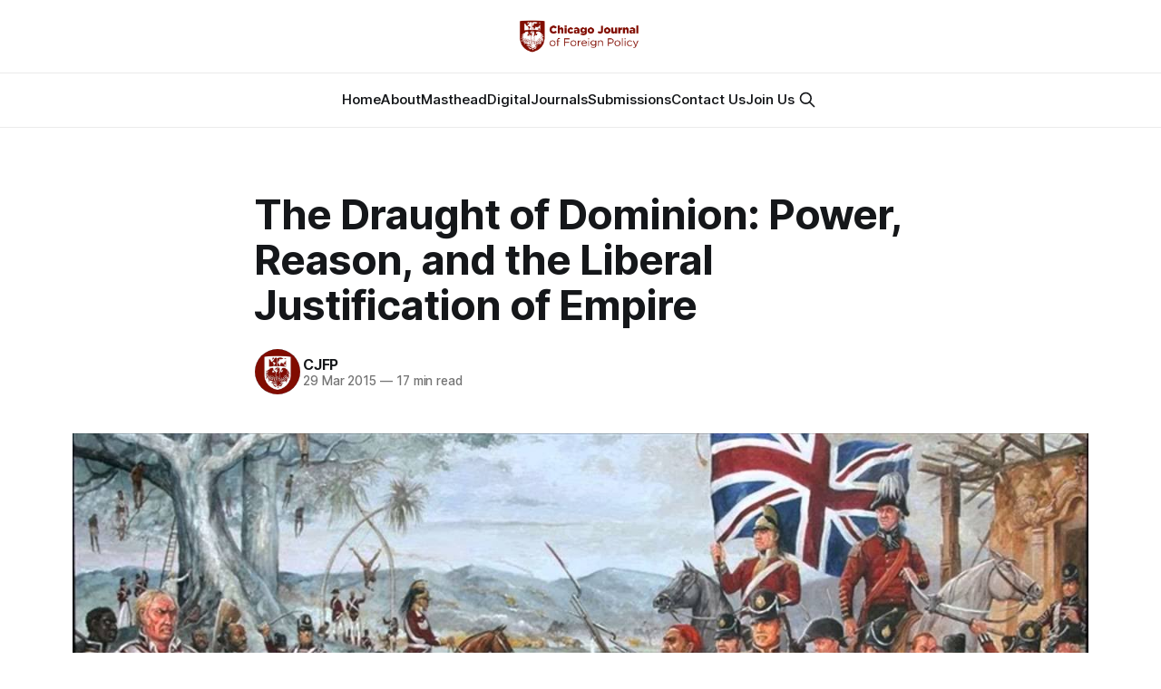

--- FILE ---
content_type: text/html; charset=utf-8
request_url: https://www.cjfp.org/the-draught-of-dominion-power-reason-and-the-liberal-justification-of-empire/
body_size: 17660
content:
<!DOCTYPE html>
<html lang="en">
<head>

    <title>The Draught of Dominion: Power, Reason, and the Liberal Justification of Empire</title>
    <meta charset="utf-8">
    <meta name="viewport" content="width=device-width, initial-scale=1.0">
    
    <link rel="preload" as="style" href="https://www.cjfp.org/assets/built/screen.css?v=e7121d1577">
    <link rel="preload" as="script" href="https://www.cjfp.org/assets/built/source.js?v=e7121d1577">
    
    <link rel="preload" as="font" type="font/woff2" href="https://www.cjfp.org/assets/fonts/inter-roman.woff2?v=e7121d1577" crossorigin="anonymous">
<style>
    @font-face {
        font-family: "Inter";
        font-style: normal;
        font-weight: 100 900;
        font-display: optional;
        src: url(https://www.cjfp.org/assets/fonts/inter-roman.woff2?v=e7121d1577) format("woff2");
        unicode-range: U+0000-00FF, U+0131, U+0152-0153, U+02BB-02BC, U+02C6, U+02DA, U+02DC, U+0304, U+0308, U+0329, U+2000-206F, U+2074, U+20AC, U+2122, U+2191, U+2193, U+2212, U+2215, U+FEFF, U+FFFD;
    }
</style>
        <link rel="preload" as="font" type="font/woff2" href="https://www.cjfp.org/assets/fonts/eb-garamond-roman.woff2?v=e7121d1577" crossorigin="anonymous">
<link rel="preload" as="font" type="font/woff2" href="https://www.cjfp.org/assets/fonts/eb-garamond-italic.woff2?v=e7121d1577" crossorigin="anonymous">
<style>
    @font-face {
        font-family: "EB Garamond";
        font-style: normal;
        font-weight: 400 800;
        font-display: optional;
        src: url(https://www.cjfp.org/assets/fonts/eb-garamond-roman.woff2?v=e7121d1577) format("woff2");
        unicode-range: U+0000-00FF, U+0131, U+0152-0153, U+02BB-02BC, U+02C6, U+02DA, U+02DC, U+0304, U+0308, U+0329, U+2000-206F, U+2074, U+20AC, U+2122, U+2191, U+2193, U+2212, U+2215, U+FEFF, U+FFFD;
    }

    @font-face {
        font-family: "EB Garamond";
        font-style: italic;
        font-weight: 400 800;
        font-display: optional;
        src: url(https://www.cjfp.org/assets/fonts/eb-garamond-italic.woff2?v=e7121d1577) format("woff2");
        unicode-range: U+0000-00FF, U+0131, U+0152-0153, U+02BB-02BC, U+02C6, U+02DA, U+02DC, U+0304, U+0308, U+0329, U+2000-206F, U+2074, U+20AC, U+2122, U+2191, U+2193, U+2212, U+2215, U+FEFF, U+FFFD;
    }
</style>
    <link rel="stylesheet" type="text/css" href="https://www.cjfp.org/assets/built/screen.css?v=e7121d1577">

    <style>
        :root {
            --background-color: #ffffff
        }
    </style>

    <script>
        /* The script for calculating the color contrast has been taken from
        https://gomakethings.com/dynamically-changing-the-text-color-based-on-background-color-contrast-with-vanilla-js/ */
        var accentColor = getComputedStyle(document.documentElement).getPropertyValue('--background-color');
        accentColor = accentColor.trim().slice(1);

        if (accentColor.length === 3) {
            accentColor = accentColor[0] + accentColor[0] + accentColor[1] + accentColor[1] + accentColor[2] + accentColor[2];
        }

        var r = parseInt(accentColor.substr(0, 2), 16);
        var g = parseInt(accentColor.substr(2, 2), 16);
        var b = parseInt(accentColor.substr(4, 2), 16);
        var yiq = ((r * 299) + (g * 587) + (b * 114)) / 1000;
        var textColor = (yiq >= 128) ? 'dark' : 'light';

        document.documentElement.className = `has-${textColor}-text`;
    </script>

    <link rel="icon" href="https://www.cjfp.org/content/images/size/w256h256/format/jpeg/2023/08/cropped-square.jpg" type="image/jpeg">
    <link rel="canonical" href="https://www.cjfp.org/the-draught-of-dominion-power-reason-and-the-liberal-justification-of-empire/">
    <meta name="referrer" content="no-referrer-when-downgrade">
    
    <meta property="og:site_name" content="The Chicago Journal of Foreign Policy">
    <meta property="og:type" content="article">
    <meta property="og:title" content="The Draught of Dominion: Power, Reason, and the Liberal Justification of Empire">
    <meta property="og:description" content="by JOSEPH LOCASCIO


Francis Fukuyama argues that “most ‘liberal’ European societies were illiberal insofar as they believed in the legitimacy of imperialism, that is, the right of one nation to rule over another nation without regard for the wishes of the ruled.”[1]Imperialism, so the argument goes, is fundamentally">
    <meta property="og:url" content="https://www.cjfp.org/the-draught-of-dominion-power-reason-and-the-liberal-justification-of-empire/">
    <meta property="og:image" content="https://www.cjfp.org/content/images/size/w1200/wordpress/2015/03/maxresdefault.jpg">
    <meta property="article:published_time" content="2015-03-29T13:05:47.000Z">
    <meta property="article:modified_time" content="2018-04-29T18:19:22.000Z">
    
    <meta property="article:publisher" content="https://www.facebook.com/ghost">
    <meta name="twitter:card" content="summary_large_image">
    <meta name="twitter:title" content="The Draught of Dominion: Power, Reason, and the Liberal Justification of Empire">
    <meta name="twitter:description" content="by JOSEPH LOCASCIO


Francis Fukuyama argues that “most ‘liberal’ European societies were illiberal insofar as they believed in the legitimacy of imperialism, that is, the right of one nation to rule over another nation without regard for the wishes of the ruled.”[1]Imperialism, so the argument goes, is fundamentally">
    <meta name="twitter:url" content="https://www.cjfp.org/the-draught-of-dominion-power-reason-and-the-liberal-justification-of-empire/">
    <meta name="twitter:image" content="https://www.cjfp.org/content/images/size/w1200/wordpress/2015/03/maxresdefault.jpg">
    <meta name="twitter:label1" content="Written by">
    <meta name="twitter:data1" content="CJFP">
    <meta name="twitter:label2" content="Filed under">
    <meta name="twitter:data2" content="">
    <meta name="twitter:site" content="@ghost">
    <meta property="og:image:width" content="1200">
    <meta property="og:image:height" content="675">
    
    <script type="application/ld+json">
{
    "@context": "https://schema.org",
    "@type": "Article",
    "publisher": {
        "@type": "Organization",
        "name": "The Chicago Journal of Foreign Policy",
        "url": "https://www.cjfp.org/",
        "logo": {
            "@type": "ImageObject",
            "url": "https://www.cjfp.org/content/images/2023/10/2023.10.08-cjfp_logo_main.png"
        }
    },
    "author": {
        "@type": "Person",
        "name": "CJFP",
        "image": {
            "@type": "ImageObject",
            "url": "https://www.cjfp.org/content/images/2024/02/404590908_1443103789573885_8752557269677419135_n.jpg",
            "width": 320,
            "height": 320
        },
        "url": "https://www.cjfp.org/author/cjfp/",
        "sameAs": []
    },
    "headline": "The Draught of Dominion: Power, Reason, and the Liberal Justification of Empire",
    "url": "https://www.cjfp.org/the-draught-of-dominion-power-reason-and-the-liberal-justification-of-empire/",
    "datePublished": "2015-03-29T13:05:47.000Z",
    "dateModified": "2018-04-29T18:19:22.000Z",
    "image": {
        "@type": "ImageObject",
        "url": "https://www.cjfp.org/content/images/size/w1200/wordpress/2015/03/maxresdefault.jpg",
        "width": 1200,
        "height": 675
    },
    "description": "by JOSEPH LOCASCIO\n\n\nFrancis Fukuyama argues that “most ‘liberal’ European societies were illiberal insofar as they believed in the legitimacy of imperialism, that is, the right of one nation to rule over another nation without regard for the wishes of the ruled.”[1]Imperialism, so the argument goes, is fundamentally illiberal. A nation cannot both rule despotically over another, and consider itself liberal at the same time. This conclusion is specious, at least from the point of view of some pr",
    "mainEntityOfPage": "https://www.cjfp.org/the-draught-of-dominion-power-reason-and-the-liberal-justification-of-empire/"
}
    </script>

    <meta name="generator" content="Ghost 6.16">
    <link rel="alternate" type="application/rss+xml" title="The Chicago Journal of Foreign Policy" href="https://www.cjfp.org/rss/">
    
    <script defer src="https://cdn.jsdelivr.net/ghost/sodo-search@~1.8/umd/sodo-search.min.js" data-key="4d708c37db808d36bfb051278d" data-styles="https://cdn.jsdelivr.net/ghost/sodo-search@~1.8/umd/main.css" data-sodo-search="https://cjfp.ghost.io/" data-locale="en" crossorigin="anonymous"></script>
    
    <link href="https://www.cjfp.org/webmentions/receive/" rel="webmention">
    <script defer src="/public/cards.min.js?v=e7121d1577"></script><style>:root {--ghost-accent-color: #810c00;}</style>
    <link rel="stylesheet" type="text/css" href="/public/cards.min.css?v=e7121d1577">
    


<!-- Google tag (gtag.js) -->

<script async src="https://www.googletagmanager.com/gtag/js?id=G-58JRT4EH8X"></script>
<script>
  window.dataLayer = window.dataLayer || [];
  function gtag(){dataLayer.push(arguments);}
  gtag('js', new Date());

  gtag('config', 'G-58JRT4EH8X');
</script>

<!-- <style>
    
.gh-head-logo img {
    max-height: 60px;
}
    
.gh-topic-list {
  display: none;
}

.gh-copyright {
  overflow: hidden;
  max-width: 100%;
}
.gh-main {
    padding-top: 4rem;
}


.kg-image-card img {
  height: auto;
}

.gh-inner > .gh-topic-grid:nth-of-type(2) {

}

</style>

//-->

<script>
// Add this script to your Ghost site's code injection
document.addEventListener('DOMContentLoaded', function() {
    // Handle clicks on footnote references (the ones in the text)
    document.querySelectorAll('a[href^="#_ftn"]').forEach(link => {
        link.addEventListener('click', function(e) {
            e.preventDefault();
            const footnoteId = this.getAttribute('href').replace('ftn', 'ftnref');
            const footnote = document.querySelector(`a[href="${footnoteId}"]`);
            if (footnote) {
                footnote.scrollIntoView({ behavior: 'smooth' });
            }
        });
    });

    // Handle clicks on footnote return links (the ones at the bottom)
    document.querySelectorAll('a[href^="#_ftnref"]').forEach(link => {
        link.addEventListener('click', function(e) {
            e.preventDefault();
            const refId = this.getAttribute('href').replace('ftnref', 'ftn');
            const ref = document.querySelector(`a[href="${refId}"]`);
            if (ref) {
                ref.scrollIntoView({ behavior: 'smooth' });
            }
        });
    });
});
</script>

</head>
<body class="post-template tag-hash-wordpress tag-hash-import-2023-08-15-23-05 has-sans-title has-serif-body">

<div class="gh-viewport">
    
    <header id="gh-navigation" class="gh-navigation is-stacked gh-outer">
    <div class="gh-navigation-inner gh-inner">

        <div class="gh-navigation-brand">
            <a class="gh-navigation-logo is-title" href="https://www.cjfp.org">
                    <img src="https://www.cjfp.org/content/images/2023/10/2023.10.08-cjfp_logo_main.png" alt="The Chicago Journal of Foreign Policy">
            </a>
            <button class="gh-search gh-icon-button" aria-label="Search this site" data-ghost-search>
    <svg xmlns="http://www.w3.org/2000/svg" fill="none" viewBox="0 0 24 24" stroke="currentColor" stroke-width="2" width="20" height="20"><path stroke-linecap="round" stroke-linejoin="round" d="M21 21l-6-6m2-5a7 7 0 11-14 0 7 7 0 0114 0z"></path></svg></button>            <button class="gh-burger gh-icon-button" aria-label="Menu">
                <svg xmlns="http://www.w3.org/2000/svg" width="24" height="24" fill="currentColor" viewBox="0 0 256 256"><path d="M224,128a8,8,0,0,1-8,8H40a8,8,0,0,1,0-16H216A8,8,0,0,1,224,128ZM40,72H216a8,8,0,0,0,0-16H40a8,8,0,0,0,0,16ZM216,184H40a8,8,0,0,0,0,16H216a8,8,0,0,0,0-16Z"></path></svg>                <svg xmlns="http://www.w3.org/2000/svg" width="24" height="24" fill="currentColor" viewBox="0 0 256 256"><path d="M205.66,194.34a8,8,0,0,1-11.32,11.32L128,139.31,61.66,205.66a8,8,0,0,1-11.32-11.32L116.69,128,50.34,61.66A8,8,0,0,1,61.66,50.34L128,116.69l66.34-66.35a8,8,0,0,1,11.32,11.32L139.31,128Z"></path></svg>            </button>
        </div>

        <nav class="gh-navigation-menu">
            <ul class="nav">
    <li class="nav-home"><a href="https://www.cjfp.org/">Home</a></li>
    <li class="nav-about"><a href="https://www.cjfp.org/about/">About</a></li>
    <li class="nav-masthead"><a href="https://www.cjfp.org/masthead/">Masthead</a></li>
    <li class="nav-digital"><a href="https://www.cjfp.org/page/2/">Digital</a></li>
    <li class="nav-journals"><a href="https://www.cjfp.org/journals/">Journals</a></li>
    <li class="nav-submissions"><a href="https://www.cjfp.org/submissions/">Submissions</a></li>
    <li class="nav-contact-us"><a href="https://www.cjfp.org/contact-us/">Contact Us</a></li>
    <li class="nav-join-us"><a href="https://www.cjfp.org/join-us/">Join Us</a></li>
</ul>

                    <button class="gh-search gh-icon-button" aria-label="Search this site" data-ghost-search>
    <svg xmlns="http://www.w3.org/2000/svg" fill="none" viewBox="0 0 24 24" stroke="currentColor" stroke-width="2" width="20" height="20"><path stroke-linecap="round" stroke-linejoin="round" d="M21 21l-6-6m2-5a7 7 0 11-14 0 7 7 0 0114 0z"></path></svg></button>        </nav>

        <div class="gh-navigation-actions">
        </div>

    </div>
</header>

    

<main class="gh-main">

    <article class="gh-article post tag-hash-wordpress tag-hash-import-2023-08-15-23-05">

        <header class="gh-article-header gh-canvas">

            <h1 class="gh-article-title is-title">The Draught of Dominion: Power, Reason, and the Liberal Justification of Empire</h1>

            <div class="gh-article-meta">
                <div class="gh-article-author-image instapaper_ignore">
                            <a href="/author/cjfp/">
                                <img class="author-profile-image" src="/content/images/size/w160/2024/02/404590908_1443103789573885_8752557269677419135_n.jpg" alt="CJFP">
                            </a>
                </div>
                <div class="gh-article-meta-wrapper">
                    <h4 class="gh-article-author-name"><a href="/author/cjfp/">CJFP</a></h4>
                    <div class="gh-article-meta-content">
                        <time class="gh-article-meta-date" datetime="2015-03-29">29 Mar 2015</time>
                            <span class="gh-article-meta-length"><span class="bull">—</span> 17 min read</span>
                    </div>
                </div>
            </div>

                <figure class="gh-article-image">
        <img
            srcset="/content/images/size/w320/wordpress/2015/03/maxresdefault.jpg 320w,
                    /content/images/size/w600/wordpress/2015/03/maxresdefault.jpg 600w,
                    /content/images/size/w960/wordpress/2015/03/maxresdefault.jpg 960w,
                    /content/images/size/w1200/wordpress/2015/03/maxresdefault.jpg 1200w,
                    /content/images/size/w2000/wordpress/2015/03/maxresdefault.jpg 2000w"
            sizes="(max-width: 1200px) 100vw, 1120px"
            src="/content/images/size/w1200/wordpress/2015/03/maxresdefault.jpg"
            alt="The Draught of Dominion: Power, Reason, and the Liberal Justification of Empire"
        >
    </figure>

        </header>

        <section class="gh-content gh-canvas is-body">
            <!--kg-card-begin: html--><p>by <span style="font-weight:400;">JOSEPH LOCASCIO</span></p>
<p><span style="font-weight:400;">Francis Fukuyama argues that “most ‘liberal’ European societies were illiberal insofar as they believed in the legitimacy of imperialism, that is, the right of one nation to rule over another nation without regard for the wishes of the ruled.”</span><a href="http://chicagojournalfp.com/?p=23&ref=cjfp.org#_ftn1"><span style="font-weight:400;">[1]</span></a><span style="font-weight:400;">Imperialism, so the argument goes, is fundamentally illiberal. A nation cannot both rule despotically over another, and consider itself liberal at the same time. This conclusion is specious, at least from the point of view of some progressive liberals,</span><a href="http://chicagojournalfp.com/?p=23&ref=cjfp.org#_ftn2"><span style="font-weight:400;">[2]</span></a><span style="font-weight:400;"> who did not realize that power swayed their opinions.</span></p>
<p><span style="font-weight:400;">Liberalism in international relations often seeks to deny the realities produced by the distribution of power. Unfortunately for liberals, power is pivotal. This is apparent considering the role of power as it relates to liberal justifications of empire in Uday Singh Mehta’s </span><i><span style="font-weight:400;">Liberalism and Empire</span></i><span style="font-weight:400;">. As Burke implies, power pushes states to behave in different ways vis-à-vis the two variants of liberalism. In examining the impact of power on the limits of reason, this paper makes two arguments: first, power plays a role in advocating for progressive liberalism, which justifies imperialism; and second, denying</span><a href="http://chicagojournalfp.com/?p=23&ref=cjfp.org#_ftn3"><span style="font-weight:400;">[3]</span></a><span style="font-weight:400;"> power plays a role in advocating for modus vivendi liberalism,</span><a href="http://chicagojournalfp.com/?p=23&ref=cjfp.org#_ftn4"><span style="font-weight:400;">[4]</span></a><span style="font-weight:400;"> which rejects liberal imperialism. My fundamental conclusion is that progressive liberalism is not always inconsistent with empire, while modus vivendi liberalism is.</span></p>
<p><span style="font-weight:400;">The argument proceeds as follows. If relatively powerful peoples deny their power, as Burke urges, they are less prone to disregard the limits of their reason. Retaining consciousness of the limits of reason precludes a universal consensus on the good life, and thereby urges the powerful people to behave in accordance with modus vivendi principles. This logical progression leads away from empire, and instead to modus vivendi liberalism. Imperialism and modus vivendi liberalism are therefore incompatible. However, if relatively powerful peoples do not deny their power, they are prone instead to denying the limits of their reason, and thereby begin to operate under the delusion that they have found the secrets to the one and only good life. Furthermore, a relatively powerful people believes itself to have progressed farther than the relatively weak. In the eyes of the powerful, therefore, the weak are children, backward and underdeveloped. This, in brief, is my take on the progressive liberalism of the 19</span><span style="font-weight:400;">th</span><span style="font-weight:400;"> Century in Britain. From here the liberal justification of empire is not far away. Since the childish—the backward—represent a grave threat to the very survival of the progressive, backwardness must be met with </span><i><span style="font-weight:400;">forceful development</span></i><span style="font-weight:400;">. Forceful development operates most effectively through empire. In this way, progressive liberalism justifies and advocates for empire. The former is therefore not always inconsistent with the latter. I begin by explaining the role of power in liberal justifications of imperialism. Later, I deny power this role, and show that doing so produces a logical progression that culminates with modus vivendi liberalism.</span></p>
<p><span style="font-weight:400;">Imperialism begins with unfamiliarity. Unfamiliarity between two peoples, for Mehta, involves “contrasting traditions, self-understandings, extant political and social practices, [and] belief systems.”</span><a href="http://chicagojournalfp.com/?p=23&ref=cjfp.org#_ftn5"><span style="font-weight:400;">[5]</span></a><span style="font-weight:400;"> India and Britain, for example, were unfamiliar to one another because each had “unmistakably different ways of organizing social and political life, molding and expressing individuality and freedom.”</span><a href="http://chicagojournalfp.com/?p=23&ref=cjfp.org#_ftn6"><span style="font-weight:400;">[6]</span></a><span style="font-weight:400;"> In essence, Mehta acknowledges that the Indians and the British had different conceptions of the good life. Thus the confrontation of two different notions of the good life is characterized, in Mehta’s terms, by unfamiliarity.</span></p>
<p><span style="font-weight:400;">Despite unfamiliarity, British liberals, in their quest to justify empire, thought that they could situate India in an epistemological structure, supplied by reason.</span><a href="http://chicagojournalfp.com/?p=23&ref=cjfp.org#_ftn7"><span style="font-weight:400;">[7]</span></a><span style="font-weight:400;"> To explain, British liberals thought that their rationality was universal—that the general rationalistic structure into which they could organize facts was universally applicable.</span><a href="http://chicagojournalfp.com/?p=23&ref=cjfp.org#_ftn8"><span style="font-weight:400;">[8]</span></a><span style="font-weight:400;"> So, for them, “both the familiar and the strange are deemed to be merely specific instances of a familiar structure of generality.”</span><a href="http://chicagojournalfp.com/?p=23&ref=cjfp.org#_ftn9"><span style="font-weight:400;">[9]</span></a><span style="font-weight:400;"> Thus British liberals could pigeonhole their Indian “other as embodying the abstraction of a </span><i><span style="font-weight:400;">certain type</span></i><span style="font-weight:400;"> [emphasis in the original].”</span><a href="http://chicagojournalfp.com/?p=23&ref=cjfp.org#_ftn10"><span style="font-weight:400;">[10]</span></a><span style="font-weight:400;"> Reason provides both the general structure and the ability to classify and to situate even the oddest phenomena within it.</span><a href="http://chicagojournalfp.com/?p=23&ref=cjfp.org#_ftn11"><span style="font-weight:400;">[11]</span></a><span style="font-weight:400;"> Mehta terms this universally-applicable schema “the cosmopolitanism of reason.”</span><a href="http://chicagojournalfp.com/?p=23&ref=cjfp.org#_ftn12"><span style="font-weight:400;">[12]</span></a></p>
<p><span style="font-weight:400;">For J. S. Mill and other progressive liberals of the age, by applying the general structure, it is possible to know where a nation is in the progress of history. “History and progress are an unremitting preoccupation of nineteenth-century British liberalism.”</span><a href="http://chicagojournalfp.com/?p=23&ref=cjfp.org#_ftn13"><span style="font-weight:400;">[13]</span></a><span style="font-weight:400;"> This preoccupation is expressed through a “concern with civilizational stages.”</span><a href="http://chicagojournalfp.com/?p=23&ref=cjfp.org#_ftn14"><span style="font-weight:400;">[14]</span></a><span style="font-weight:400;"> Since reason supplies the general structure,</span></p>
<p><span style="font-weight:400;">Both the eminence of the future that is present in history and the structure that is exemplified by the present are themselves given the cast of progress by a prior commitment to a rationality that identifies in the past and in the present the progressive extension into the future.</span><a href="http://chicagojournalfp.com/?p=23&ref=cjfp.org#_ftn15"><span style="font-weight:400;">[15]</span></a></p>
<p><span style="font-weight:400;">The point of this rather difficult sentence is that rationality can find the one true path of progress—history has a plan, and that plan represents progress.</span><a href="http://chicagojournalfp.com/?p=23&ref=cjfp.org#_ftn16"><span style="font-weight:400;">[16]</span></a><span style="font-weight:400;"> To progress is to better life.</span><a href="http://chicagojournalfp.com/?p=23&ref=cjfp.org#_ftn17"><span style="font-weight:400;">[17]</span></a> <i><span style="font-weight:400;">All</span></i><span style="font-weight:400;"> civilizations move along this progressive timeline in different stages: it is a “universalistic vision,”</span><a href="http://chicagojournalfp.com/?p=23&ref=cjfp.org#_ftn18"><span style="font-weight:400;">[18]</span></a><span style="font-weight:400;"> a cosmopolitan teleology provided by reason. The farther along a nation is on the timeline, the farther it has progressed, and it is reason itself by which such progress is measured. In other words, a nation’s developing ability to use “‘higher quality faculties’”</span><a href="http://chicagojournalfp.com/?p=23&ref=cjfp.org#_ftn19"><span style="font-weight:400;">[19]</span></a><span style="font-weight:400;"> reflects its progress. Working from these assumptions—the cosmopolitanism of reason and the universalistic vision or timeline—British liberals thought that they could deploy “what is deemed relevant to understanding human existence and flourishing.”</span><a href="http://chicagojournalfp.com/?p=23&ref=cjfp.org#_ftn20"><span style="font-weight:400;">[20]</span></a></p>
<p><span style="font-weight:400;">To reformulate the above in slightly different terms, British progressive liberals disregarded the limits of their reason, and therefore came to believe that all societies developed in set stages that composed a teleological progression—there is one path towards the good life, and one path only. Some nations may be behind others on the timeline. But if all societies were acting with the cosmopolitan reason of British progressive liberals, all would see the timeline—were all acting with reason, all would agree on the good life.</span></p>
<p><span style="font-weight:400;">Where did progressive liberals find the certainty to declare so arrogantly that they had found this timeline—how did they </span><i><span style="font-weight:400;">know</span></i><span style="font-weight:400;"> that they had found truth? British liberals were confident that they had found the universal good life only as a result of the great power of the British Empire.</span><a href="http://chicagojournalfp.com/?p=23&ref=cjfp.org#_ftn21"><span style="font-weight:400;">[21]</span></a><span style="font-weight:400;"> Britain’s power prompted its liberals to assume that their nation stood taller, and saw farther. To understand this fully, it is necessary to reconsider the universal timeline of progress, and how progressive liberals ranked nations from most advanced to least advanced on it. The conclusion of the following section is that it is difficult to prevent a state as dominant as the British Empire “from achieving the bogus omniscience, which occurs when the weak are too weak to dare challenge the opinion of the powerful.”</span><a href="http://chicagojournalfp.com/?p=23&ref=cjfp.org#_ftn22"><span style="font-weight:400;">[22]</span></a></p>
<p><span style="font-weight:400;">It is not the </span><i><span style="font-weight:400;">absolute</span></i><span style="font-weight:400;"> power of the British that mattered, but their </span><i><span style="font-weight:400;">relative</span></i><span style="font-weight:400;"> power. The great relative power of the Empire vis-à-vis the Indians (Mehta repeatedly terms this imbalance “the inequality of power”</span><a href="http://chicagojournalfp.com/?p=23&ref=cjfp.org#_ftn23"><span style="font-weight:400;">[23]</span></a><span style="font-weight:400;">) gave British liberals the certainty and “assertive expansiveness”</span><a href="http://chicagojournalfp.com/?p=23&ref=cjfp.org#_ftn24"><span style="font-weight:400;">[24]</span></a><span style="font-weight:400;"> to claim arrogantly that they had found the timeline of the good life. “For arrogance is the inevitable consequence of the relation of power to weakness.”</span><a href="http://chicagojournalfp.com/?p=23&ref=cjfp.org#_ftn25"><span style="font-weight:400;">[25]</span></a><span style="font-weight:400;"> Mehta points out from the start of </span><i><span style="font-weight:400;">Liberalism and Empire </span></i><span style="font-weight:400;">that, when British liberals pondered imperialism in India, they did so in full “awareness of the inequality of power”</span><a href="http://chicagojournalfp.com/?p=23&ref=cjfp.org#_ftn26"><span style="font-weight:400;">[26]</span></a><span style="font-weight:400;"> between Britain and the Indians. This is reflected in numerous ways, but the most important is “the quality of confidence, inner certainty” and “confidence of judgment,”</span><a href="http://chicagojournalfp.com/?p=23&ref=cjfp.org#_ftn27"><span style="font-weight:400;">[27]</span></a><span style="font-weight:400;"> which, combined with the progressive liberals’ faith in reason, produced liberalism’s “rationalistic certainties”</span><a href="http://chicagojournalfp.com/?p=23&ref=cjfp.org#_ftn28"><span style="font-weight:400;">[28]</span></a><span style="font-weight:400;">—“illusions to which a technocratic culture is…prone.”</span><a href="http://chicagojournalfp.com/?p=23&ref=cjfp.org#_ftn29"><span style="font-weight:400;">[29]</span></a></p>
<p><span style="font-weight:400;">The key is where this certain judgment was applied. Here the cosmopolitanism of reason returns. Its abilities to classify and to organize “cannot avoid notions of superiority and inferiority.”</span><a href="http://chicagojournalfp.com/?p=23&ref=cjfp.org#_ftn30"><span style="font-weight:400;">[30]</span></a><span style="font-weight:400;"> The reason of progressive liberals is judgmental,</span><a href="http://chicagojournalfp.com/?p=23&ref=cjfp.org#_ftn31"><span style="font-weight:400;">[31]</span></a><span style="font-weight:400;"> and leads to rankings and hierarchy. Therefore, when the cosmopolitanism of reason combines with the certainties of judgment provided by power, they together cannot resist the urge to situate nations on the universalistic timeline of progress—to decide who is on the progressive path, and who is backwards. The importance of power here cannot be underestimated. When British imperialists invoked reason or progress to label a nation underdeveloped, Burke, at least, was “aware that it was usually by relying on an implicit alliance with…power.”</span><a href="http://chicagojournalfp.com/?p=23&ref=cjfp.org#_ftn32"><span style="font-weight:400;">[32]</span></a><span style="font-weight:400;"> A position of power is “the perspective from which unhindered judgments can be issued.”</span><a href="http://chicagojournalfp.com/?p=23&ref=cjfp.org#_ftn33"><span style="font-weight:400;">[33]</span></a><span style="font-weight:400;"> After all, “[p]ower always thinks it has…vast views beyond the comprehension of the weak…”</span><a href="http://chicagojournalfp.com/?p=23&ref=cjfp.org#_ftn34"><span style="font-weight:400;">[34]</span></a><span style="font-weight:400;"> Thus vantages produced by preponderances of power are prone to denying the limits of reason: there is an “inclination of the…powerful…to obscure or deny the human limitations in all human achievements and pretensions.”</span><a href="http://chicagojournalfp.com/?p=23&ref=cjfp.org#_ftn35"><span style="font-weight:400;">[35]</span></a><span style="font-weight:400;"> In sum, relative power’s effects on a powerful people’s perceptions of the limits of reason can “create a situation in which [the weak] would be too impotent to correct [the strong] when [the strong] are wrong and [the strong] would be too idealistic to correct” themselves.</span><a href="http://chicagojournalfp.com/?p=23&ref=cjfp.org#_ftn36"><span style="font-weight:400;">[36]</span></a></p>
<p><span style="font-weight:400;">I consider two important implications of the above argument, that the powerful, because of their power, consider the weak backward. First, when the British conception of progress towards the universal good life confronted unfamiliarity in the form of India, British liberals dismissed that unfamiliarity—that conception of the good life. To use Mehta’s terms, the British, having only experienced their own conception of the good life, could not understand the Indian civilization, and so invoked “</span><i><span style="font-weight:400;">reason </span></i><span style="font-weight:400;">or </span><i><span style="font-weight:400;">progress </span></i><span style="font-weight:400;">as an arbiter”</span><a href="http://chicagojournalfp.com/?p=23&ref=cjfp.org#_ftn37"><span style="font-weight:400;">[37]</span></a><span style="font-weight:400;"> between the two, since liberal imperialists refused to accept their incomprehension. To accept their incomprehension, after all, would have meant admitting the limits of their reason. Mehta concludes from here that when liberal imperialists invoke the universal timeline, doing so “can amount to no more than putting a name to [their] ignorance and </span><i><span style="font-weight:400;">relying on the inequality of power</span></i><span style="font-weight:400;">, or an established and favorable consensus, to make that name stick [emphasis added].”</span><a href="http://chicagojournalfp.com/?p=23&ref=cjfp.org#_ftn38"><span style="font-weight:400;">[38]</span></a><span style="font-weight:400;"> With their state’s potency in the background, the British could rely on power to assert the veracity of their conception of the good life, and thereby dismiss all others.</span></p>
<p><span style="font-weight:400;">The second important implication involves the reasoning ability of weaker nations. We have seen that relative power gives the powerful nation a confidence in judgment vis-à-vis weaker nations. With this confidence, the strong classify the weak as underdeveloped based on disparities in power. Recall, in addition, that the developing ability to use one’s higher faculties—to use reason—reflects progress.</span><a href="http://chicagojournalfp.com/?p=23&ref=cjfp.org#_ftn39"><span style="font-weight:400;">[39]</span></a><span style="font-weight:400;"> Considering this, for progressive liberals to classify the Indians, for instance, as backwards is tantamount to the liberals’ saying that the Indians do not have, or cannot exercise, reason. British liberals in this way came to see the Indians as children, lacking the reason that should have been inculcated in them through a Lockean conception of schooling, as expressed in his </span><i><span style="font-weight:400;">Thoughts Concerning Education</span></i><span style="font-weight:400;">.</span><a href="http://chicagojournalfp.com/?p=23&ref=cjfp.org#_ftn40"><span style="font-weight:400;">[40]</span></a><span style="font-weight:400;"> In summary, power, if allowed space in interactions between those with differing conceptions of the good life, tends “to infantilize…simply on account of the </span><i><span style="font-weight:400;">confidence</span></i><span style="font-weight:400;"> of one’s own knowledge [emphasis added].”</span><a href="http://chicagojournalfp.com/?p=23&ref=cjfp.org#_ftn41"><span style="font-weight:400;">[41]</span></a></p>
<p><span style="font-weight:400;">Each of these two important implications of the effects of power on progressive rankings serves to justify one of the “exclusionary strategies,”</span><a href="http://chicagojournalfp.com/?p=23&ref=cjfp.org#_ftn42"><span style="font-weight:400;">[42]</span></a><span style="font-weight:400;"> which function integrally in the logic of progressive liberals who justified imperialism in India. These strategies comprised a theoretical rationale for liberal imperialists who sought to exclude the Indians from that group of people who ought to be allotted the conventional liberal rights. As Mehta explains, it is quite correct to associate liberals of the 19</span><span style="font-weight:400;">th</span><span style="font-weight:400;"> Century with commitments to “securing individual liberty…through a cast that typically involves democratic and representative institutions…[and] the guaranty of individual rights…, all of which are taken to </span><i><span style="font-weight:400;">limit the legitimate use of the authority of the state</span></i><span style="font-weight:400;"> [emphasis added].”</span><a href="http://chicagojournalfp.com/?p=23&ref=cjfp.org#_ftn43"><span style="font-weight:400;">[43]</span></a><span style="font-weight:400;"> Each of the following progressive liberal exclusionary strategies makes an argument as to why none of these archetypal liberal liberties apply to the Indians, who are thereby deprived of any protection against the whims of the imperial state.</span></p>
<p><span style="font-weight:400;">The first strategy corresponds to the first of my implications of disparities in power—the powerful state’s dismissal of unfamiliar forms of the good life as a result of incomprehension. British liberals of the age labelled the Indians inscrutable because they did not understand them. The notion of inscrutability helped British liberals to avoid admitting that they suffered any limits to their reason. It is not that the Indians resisted comprehension: for this implies that it was possible to understand them.</span><a href="http://chicagojournalfp.com/?p=23&ref=cjfp.org#_ftn44"><span style="font-weight:400;">[44]</span></a><span style="font-weight:400;"> Inscrutability instead “designates an unfathomable limit to the object of inquiry without implicating either the process of inquiry or the inquirer.”</span><a href="http://chicagojournalfp.com/?p=23&ref=cjfp.org#_ftn45"><span style="font-weight:400;">[45]</span></a><span style="font-weight:400;"> It is the fault of the </span><i><span style="font-weight:400;">Indians</span></i><span style="font-weight:400;"> that the British could not understand them. Furthermore, “those who are inscrutable correspond to those inanimate objects that Hobbes claims must be represented precisely because they cannot give authority on their own behalf.”</span><a href="http://chicagojournalfp.com/?p=23&ref=cjfp.org#_ftn46"><span style="font-weight:400;">[46]</span></a><span style="font-weight:400;"> Inanimate objects cannot enjoy civil liberties or participate in liberal democracy. Thus, “inscrutability clearly places a limit on political possibilities by closing off the prospect that the object satisfies the however minimal conditions requisite for political inclusion.”</span><a href="http://chicagojournalfp.com/?p=23&ref=cjfp.org#_ftn47"><span style="font-weight:400;">[47]</span></a></p>
<p><span style="font-weight:400;">The second way in which progressive liberals avoided traditional liberal concerns in justifying empire relates to the second consequence of disparities in power, infantilization. Above we deduced that for a progressive liberal to label a nation backward is tantamount to his saying that that nation cannot use its higher faculties—reason reflects progress; if there is no progress, there is no reason. Without reason, the Indians could be excluded from having liberal rights. Liberty requires reason, and reason is possessed only by adults, that is, those who have reached a certain “position in a time line of civilizational and individual development.”</span><a href="http://chicagojournalfp.com/?p=23&ref=cjfp.org#_ftn48"><span style="font-weight:400;">[48]</span></a><span style="font-weight:400;"> After all, representative democracy and its accoutrements depend on having reached a certain stage in the universal timeline of progress.</span><a href="http://chicagojournalfp.com/?p=23&ref=cjfp.org#_ftn49"><span style="font-weight:400;">[49]</span></a><span style="font-weight:400;">Thus liberty is not applicable to the backward, i.e. children devoid of reason. Indeed, to J. S. Mill, “[l]iberty, as a principle, has no application to any state of things anterior to the time when mankind have become capable of being improved by free and equal discussion.” Since only the reasonable can satisfy this condition, the backward can be excluded from liberal rights. More advanced nations are consequently free to rule the barbarous as they will, since, in the absence of constrictive rights, there is no limit to the reach of the state.</span></p>
<p><span style="font-weight:400;">So the Indians confronted progressive liberals as backward, inscrutable children, who had no claim to liberal rights, and who could not reason. In other words, they confronted progressive liberals as people in dire need of education. It is political liberalism’s deepest wish, after all, to bring those who are behind up to speed. For “[w]hat is latent in the liberal conception of the political is a deep impulse to reform the world.”</span><a href="http://chicagojournalfp.com/?p=23&ref=cjfp.org#_ftn50"><span style="font-weight:400;">[50]</span></a><span style="font-weight:400;"> What should be the instrument of this reform? “Liberals have always associated political power with that capacious imperative for the betterment of life.”</span><a href="http://chicagojournalfp.com/?p=23&ref=cjfp.org#_ftn51"><span style="font-weight:400;">[51]</span></a><span style="font-weight:400;"> Political power is well-suited to development, and, furthermore, “such progress can be brought about only through the political interdictions of the empire.”</span><a href="http://chicagojournalfp.com/?p=23&ref=cjfp.org#_ftn52"><span style="font-weight:400;">[52]</span></a><span style="font-weight:400;"> For “a vigorous despotism is in itself the best mode of government for training the people in what is specifically wanting to render them capable of higher civilization.”</span><a href="http://chicagojournalfp.com/?p=23&ref=cjfp.org#_ftn53"><span style="font-weight:400;">[53]</span></a><span style="font-weight:400;"> The progressive liberal justification of empire is complete.</span></p>
<p><span style="font-weight:400;">However, the drive to educate is only a part of the progressive liberal motivation to reform the backward. Powerful, and therefore progressive, empires do not merely have the impulse to reform forcefully the backward, they </span><i><span style="font-weight:400;">must </span></i><span style="font-weight:400;">do so to survive. When familiarity (the good life that follows the universal timeline of progress) confronts unfamiliarity (the backward), “the relationship between the two can only be a struggle, a deathly struggle, in which power and not understanding must be deployed.”</span><a href="http://chicagojournalfp.com/?p=23&ref=cjfp.org#_ftn54"><span style="font-weight:400;">[54]</span></a><span style="font-weight:400;"> Put differently, the very survival of liberal imperialism depends on its violent expansion, i.e., the reform of the backward, or, what is essentially the same thing, the assimilation of the weak. Will it prove difficult to assimilate the weak so that they comport with the universalistic vision of progressive liberalism? Certainly not. The cosmopolitanism of reason here returns a final time in the liberal justification of empire to provide, as Mehta argues, “an elaborate vision of how politically to assimilate things, even when those things are thoroughly unfamiliar.”</span><a href="http://chicagojournalfp.com/?p=23&ref=cjfp.org#_ftn55"><span style="font-weight:400;">[55]</span></a></p>
<p><span style="font-weight:400;">We have seen, essentially, that power helps to break down the limits of reason, yielding progressive liberalism. Power in combination with progressive liberalism then yields a liberal justification for empire. It is safe to conclude, therefore, that progressive liberalism is not always inconsistent with imperialism. I have yet to consider, however, the second face of liberalism, modus vivendi liberalism. Guided by Burke, I explain in the following section that denying power maintains the limits of reason in liberal thought. Maintaining the limits of reason leads away from liberal imperialism, and towards modus vivendi liberalism. Imperialism is therefore inconsistent with modus vivendi liberalism.</span></p>
<p><span style="font-weight:400;">Burke “reflected with great seriousness on situations in which the exercise of power was implicated with consideration of cultural and racial diversity, contrasting civilizational unities…alternative norms of political identity and legitimacy.”</span><a href="http://chicagojournalfp.com/?p=23&ref=cjfp.org#_ftn56"><span style="font-weight:400;">[56]</span></a><span style="font-weight:400;"> In short, he considered unfamiliarity, produced by the clash of differing conceptions of the good life. Mehta explains why he did so: “It is to illustrate and reform features of…[British] </span><i><span style="font-weight:400;">power</span></i><span style="font-weight:400;">, along with the ideas and presumptions that sustain it, that Burke is led to a consideration of India’s civilizational and cultural integuments [emphasis added].”</span><a href="http://chicagojournalfp.com/?p=23&ref=cjfp.org#_ftn57"><span style="font-weight:400;">[57]</span></a></p>
<p><span style="font-weight:400;">Burke’s skepticism of imperialism</span><a href="http://chicagojournalfp.com/?p=23&ref=cjfp.org#_ftn58"><span style="font-weight:400;">[58]</span></a><span style="font-weight:400;"> derived from his views on power. For him, interaction between Indians and British should not have been a conversation between Lockean children and their progressive tutors. Burke realized what I have argued, that power infantilizes. He comprehended that power is a “distorting intoxicant because it is based on a prior denial of the real challenges that attend the task of…understanding those over whom it is exercised.”</span><a href="http://chicagojournalfp.com/?p=23&ref=cjfp.org#_ftn59"><span style="font-weight:400;">[59]</span></a><span style="font-weight:400;"> In fact, to Burke, if there was a child in the conversation between the Empire and India, it was surely a British child, who had resolved recklessly to use the power disparity to his advantage, having drunk an “intoxicating draught of authority and dominion…”</span><a href="http://chicagojournalfp.com/?p=23&ref=cjfp.org#_ftn60"><span style="font-weight:400;">[60]</span></a><span style="font-weight:400;"> Burke knew that the combination of youth and power leads to despotism.</span><a href="http://chicagojournalfp.com/?p=23&ref=cjfp.org#_ftn61"><span style="font-weight:400;">[61]</span></a><span style="font-weight:400;"> Thus, to avoid incomprehension, despotism, and infantilization, Burke urged that the interaction or conversation between the British and the Indians be one in which power was denied.</span><a href="http://chicagojournalfp.com/?p=23&ref=cjfp.org#_ftn62"><span style="font-weight:400;">[62]</span></a></p>
<p><span style="font-weight:400;">As I have shown, the failure to deny power leads to certainty in judgment. Certain judgment, in turn, results in progressive liberals who believe that they have found the one true universalistic vision, and who deploy that judgment to rank conceptions of the good life on the hierarchy of progress. Power helps to tear down the limits of reason. Thus, to deny power is to leave the limits of reason intact. It is no wonder, therefore, that Burke “expresses a tolerance that is grounded on an acceptance of his own limitations and his own possible obtuseness to other practices…”</span><a href="http://chicagojournalfp.com/?p=23&ref=cjfp.org#_ftn63"><span style="font-weight:400;">[63]</span></a><span style="font-weight:400;"> Burke denied power in his own mind, and accepted the limits of his reason, unlike his progressive liberal contemporaries.</span></p>
<p><span style="font-weight:400;">The most important result of Burke’s ability to deny power and thereby to accept the limits of his reason was his understanding of nationalism. Burke, in contrast to the Mills, saw the Indians as having history, which has “produced a social coherence”</span><a href="http://chicagojournalfp.com/?p=23&ref=cjfp.org#_ftn64"><span style="font-weight:400;">[64]</span></a><span style="font-weight:400;"> in India. In other words, Burke recognized in the Indians the “ingredients of nationhood.”</span><a href="http://chicagojournalfp.com/?p=23&ref=cjfp.org#_ftn65"><span style="font-weight:400;">[65]</span></a><span style="font-weight:400;"> This illuminated for him a contradiction with progressive liberal imperialism. Nationalism to Burke “is an idea of continuity, which extends in time as well as in numbers, and in space.”</span><a href="http://chicagojournalfp.com/?p=23&ref=cjfp.org#_ftn66"><span style="font-weight:400;">[66]</span></a><span style="font-weight:400;"> So the Indians had history, and thus their own timeline, one distinct from that of the progressive liberals. Indeed, an implication of Burke’s nationalistic notion of history is that it “eschews a general ethical or political viewpoint…such as an abstract account of human progress…or of man as a progressive being…as serving as a surrogate for power.”</span><a href="http://chicagojournalfp.com/?p=23&ref=cjfp.org#_ftn67"><span style="font-weight:400;">[67]</span></a><span style="font-weight:400;"> Burke discovered that nationalism rejects the universal timeline of liberal imperialists because of the latter’s roots in power, and thereby militates against the very idea of progressive liberalism.</span></p>
<p><span style="font-weight:400;">From here the argument against liberal imperialism, and in favor of a more modus vivendi approach, is all but complete. Considering the present ingredients of nationalism in potential subjects like the Indians, Burke “cannot countenance power arrogating to itself the right to meddle with other peoples’ history.”</span><a href="http://chicagojournalfp.com/?p=23&ref=cjfp.org#_ftn68"><span style="font-weight:400;">[68]</span></a><span style="font-weight:400;">Burke could not endorse attempts to interfere with another established conception of the good life, to mold a nation, possessed of its own timeline, so that it would comport with a purportedly universal vision of progress.</span></p>
<p><span style="font-weight:400;">In summary, Burke’s arguments for British restraint derived from “a deep, even reverent humility that [he] feels in the face of differences—cultural, economic, and political.”</span><a href="http://chicagojournalfp.com/?p=23&ref=cjfp.org#_ftn69"><span style="font-weight:400;">[69]</span></a><span style="font-weight:400;"> This humility led him to accept norms that seemed thoroughly strange to him—to accept a certain “darkness as perhaps stemming from the limits of his own circumscribed vision.”</span><a href="http://chicagojournalfp.com/?p=23&ref=cjfp.org#_ftn70"><span style="font-weight:400;">[70]</span></a><span style="font-weight:400;"> To reformulate this is slightly different terms, Burke urged a more modus vivendi approach because he accepted the limits of his reason, which cannot comprehend conceptions of the good life that contrast so greatly with his own. Nor can reason derive the universal timeline of progress: Burke retained, with Niebuhr, “the humility to accept the fact that the whole drama of history is enacted in a frame of meaning too large for human comprehension or management.”</span><a href="http://chicagojournalfp.com/?p=23&ref=cjfp.org#_ftn71"><span style="font-weight:400;">[71]</span></a></p>
<p><span style="font-weight:400;">With the overwhelming relative power of the Empire in the background, British progressive liberals tended to disregard the limits of their reason. Power had lent a certain confidence to their judgments. The most important judgments they made with this confidence concerned the stages of other nations on a universal timeline of development. Ignoring the rights of peoples like the Indians because they were backward children, or simply inscrutable, progressive liberals yielded to their deep impulse to reform, and justified imperialism. Progressive liberalism is therefore not always inconsistent with empire, for the former justifies the latter. If power is denied, on the other hand, the limits of reason remain intact. Acknowledging his reason’s limits, Burke was farsighted enough to comprehend nationalism, the nature of which conflicts with progressive liberalism. Burke’s suggested alternative was something highly redolent of modus vivendi liberalism, an accepting conversation among adults: for in “such a conversation power is denied space, and in this sense the empire becomes an impossibility.”</span><a href="http://chicagojournalfp.com/?p=23&ref=cjfp.org#_ftn72"><span style="font-weight:400;">[72]</span></a><span style="font-weight:400;"> Modus vivendi liberalism is thus inconsistent with empire—the two lie at the ends of different logical trains, one accepting power, one rejecting it. Several conclusions emerge. First, when great power erodes a state’s belief in the limits of its reason, progressive liberalism can combine with that power in a dangerous way. Powerful states that convince themselves that they have found truth possess great potential to justify idealistic recklessness, including imperialism, especially towards the unfamiliar. Furthermore, Mehta is quite correct to note that liberal justifications of empire are “intellectual precursors of Francis Fukuyama’s confident projections regarding the ‘end of history.’”</span><a href="http://chicagojournalfp.com/?p=23&ref=cjfp.org#_ftn73"><span style="font-weight:400;">[73]</span></a><span style="font-weight:400;"> What else is the “end of history” but a claim to have found the endpoint of the universal timeline of progress? This idea possesses the potential to justify some recklessness, too. Second, there is a possibility for progressive liberal nations to perceive the “backward” as threats to the very survival of their progressive ways of life. The nature of such threats has the potential to provoke illiberal responses.</span><a href="http://chicagojournalfp.com/?p=23&ref=cjfp.org#_ftn74"><span style="font-weight:400;">[74]</span></a><span style="font-weight:400;"> Third, nationalism vitiates the very heart of the progressive liberal project. Burke revealed as much by arguing that each nation has a history, a developmental timeline of its own. Fourth, modus vivendi liberalism presents itself as a sane alternative to liberal imperialism and its accomplice, progressive liberalism, since modus vivendi liberalism has resisted the intoxicating effect of power. Unfortunately, though, the effects of power are difficult to deny.</span></p>
<p><a href="http://chicagojournalfp.com/?p=23&ref=cjfp.org#_ftnref1"><span style="font-weight:400;">[1]</span></a><span style="font-weight:400;"> Fukuyama 1989</span></p>
<p><a href="http://chicagojournalfp.com/?p=23&ref=cjfp.org#_ftnref2"><span style="font-weight:400;">[2]</span></a><span style="font-weight:400;"> I expand at great length on what I term “progressive liberalism” later in the paper.</span></p>
<p><a href="http://chicagojournalfp.com/?p=23&ref=cjfp.org#_ftnref3"><span style="font-weight:400;">[3]</span></a><span style="font-weight:400;"> I use “deny” in the same way as Mehta in this context. See Mehta 1999, 34, 44, 217.</span></p>
<p><a href="http://chicagojournalfp.com/?p=23&ref=cjfp.org#_ftnref4"><span style="font-weight:400;">[4]</span></a><span style="font-weight:400;"> Modus vivendi liberalism, as explicated in Gray (2000), advocates for acceptance of the fact that there exist many different valid conceptions of the good life. Societies should practice noninterference in accordance with this fact.</span></p>
<p><a href="http://chicagojournalfp.com/?p=23&ref=cjfp.org#_ftnref5"><span style="font-weight:400;">[5]</span></a><span style="font-weight:400;"> Mehta 1999, 8–9</span></p>
<p><a href="http://chicagojournalfp.com/?p=23&ref=cjfp.org#_ftnref6"><span style="font-weight:400;">[6]</span></a><span style="font-weight:400;"> Ibid., 11</span></p>
<p><a href="http://chicagojournalfp.com/?p=23&ref=cjfp.org#_ftnref7"><span style="font-weight:400;">[7]</span></a><span style="font-weight:400;"> Ibid., 18</span></p>
<p><a href="http://chicagojournalfp.com/?p=23&ref=cjfp.org#_ftnref8"><span style="font-weight:400;">[8]</span></a><span style="font-weight:400;"> Ibid., 18</span></p>
<p><a href="http://chicagojournalfp.com/?p=23&ref=cjfp.org#_ftnref9"><span style="font-weight:400;">[9]</span></a><span style="font-weight:400;"> Ibid., 20</span></p>
<p><a href="http://chicagojournalfp.com/?p=23&ref=cjfp.org#_ftnref10"><span style="font-weight:400;">[10]</span></a><span style="font-weight:400;"> Ibid., 24</span></p>
<p><a href="http://chicagojournalfp.com/?p=23&ref=cjfp.org#_ftnref11"><span style="font-weight:400;">[11]</span></a><span style="font-weight:400;"> Note that the ability to classify is not the same as the ability to comprehend. I return to this important point later.</span></p>
<p><a href="http://chicagojournalfp.com/?p=23&ref=cjfp.org#_ftnref12"><span style="font-weight:400;">[12]</span></a><span style="font-weight:400;"> Mehta 1999, 20</span></p>
<p><a href="http://chicagojournalfp.com/?p=23&ref=cjfp.org#_ftnref13"><span style="font-weight:400;">[13]</span></a><span style="font-weight:400;"> Ibid., 77</span></p>
<p><a href="http://chicagojournalfp.com/?p=23&ref=cjfp.org#_ftnref14"><span style="font-weight:400;">[14]</span></a><span style="font-weight:400;"> Ibid., 88</span></p>
<p><a href="http://chicagojournalfp.com/?p=23&ref=cjfp.org#_ftnref15"><span style="font-weight:400;">[15]</span></a><span style="font-weight:400;"> Ibid., 85</span></p>
<p><a href="http://chicagojournalfp.com/?p=23&ref=cjfp.org#_ftnref16"><span style="font-weight:400;">[16]</span></a><span style="font-weight:400;"> Ibid., 84</span></p>
<p><a href="http://chicagojournalfp.com/?p=23&ref=cjfp.org#_ftnref17"><span style="font-weight:400;">[17]</span></a><span style="font-weight:400;"> Ibid., 79</span></p>
<p><a href="http://chicagojournalfp.com/?p=23&ref=cjfp.org#_ftnref18"><span style="font-weight:400;">[18]</span></a><span style="font-weight:400;"> Ibid., 77</span></p>
<p><a href="http://chicagojournalfp.com/?p=23&ref=cjfp.org#_ftnref19"><span style="font-weight:400;">[19]</span></a><span style="font-weight:400;"> Ibid., 88</span></p>
<p><a href="http://chicagojournalfp.com/?p=23&ref=cjfp.org#_ftnref20"><span style="font-weight:400;">[20]</span></a><span style="font-weight:400;"> Ibid., 25</span></p>
<p><a href="http://chicagojournalfp.com/?p=23&ref=cjfp.org#_ftnref21"><span style="font-weight:400;">[21]</span></a><span style="font-weight:400;"> Ibid., 44</span></p>
<p><a href="http://chicagojournalfp.com/?p=23&ref=cjfp.org#_ftnref22"><span style="font-weight:400;">[22]</span></a><span style="font-weight:400;"> Niebuhr 1952, 137</span></p>
<p><a href="http://chicagojournalfp.com/?p=23&ref=cjfp.org#_ftnref23"><span style="font-weight:400;">[23]</span></a><span style="font-weight:400;"> Mehta 1999, 28</span></p>
<p><a href="http://chicagojournalfp.com/?p=23&ref=cjfp.org#_ftnref24"><span style="font-weight:400;">[24]</span></a><span style="font-weight:400;"> Ibid., 11</span></p>
<p><a href="http://chicagojournalfp.com/?p=23&ref=cjfp.org#_ftnref25"><span style="font-weight:400;">[25]</span></a><span style="font-weight:400;"> Niebuhr 1952, 112</span></p>
<p><a href="http://chicagojournalfp.com/?p=23&ref=cjfp.org#_ftnref26"><span style="font-weight:400;">[26]</span></a><span style="font-weight:400;"> Mehta 1999, 11</span></p>
<p><a href="http://chicagojournalfp.com/?p=23&ref=cjfp.org#_ftnref27"><span style="font-weight:400;">[27]</span></a><span style="font-weight:400;"> Ibid., 11</span></p>
<p><a href="http://chicagojournalfp.com/?p=23&ref=cjfp.org#_ftnref28"><span style="font-weight:400;">[28]</span></a><span style="font-weight:400;"> Ibid., 45</span></p>
<p><a href="http://chicagojournalfp.com/?p=23&ref=cjfp.org#_ftnref29"><span style="font-weight:400;">[29]</span></a><span style="font-weight:400;"> Niebuhr 1952, 147</span></p>
<p><a href="http://chicagojournalfp.com/?p=23&ref=cjfp.org#_ftnref30"><span style="font-weight:400;">[30]</span></a><span style="font-weight:400;"> Mehta 1999, 20</span></p>
<p><a href="http://chicagojournalfp.com/?p=23&ref=cjfp.org#_ftnref31"><span style="font-weight:400;">[31]</span></a><span style="font-weight:400;"> Ibid., 79</span></p>
<p><a href="http://chicagojournalfp.com/?p=23&ref=cjfp.org#_ftnref32"><span style="font-weight:400;">[32]</span></a><span style="font-weight:400;"> Ibid., 21</span></p>
<p><a href="http://chicagojournalfp.com/?p=23&ref=cjfp.org#_ftnref33"><span style="font-weight:400;">[33]</span></a><span style="font-weight:400;"> Ibid., 11</span></p>
<p><a href="http://chicagojournalfp.com/?p=23&ref=cjfp.org#_ftnref34"><span style="font-weight:400;">[34]</span></a><span style="font-weight:400;"> Niebuhr 1952, 21</span></p>
<p><a href="http://chicagojournalfp.com/?p=23&ref=cjfp.org#_ftnref35"><span style="font-weight:400;">[35]</span></a><span style="font-weight:400;"> Ibid., 147</span></p>
<p><a href="http://chicagojournalfp.com/?p=23&ref=cjfp.org#_ftnref36"><span style="font-weight:400;">[36]</span></a><span style="font-weight:400;"> Cited in Niebuhr 1952, 133</span></p>
<p><a href="http://chicagojournalfp.com/?p=23&ref=cjfp.org#_ftnref37"><span style="font-weight:400;">[37]</span></a><span style="font-weight:400;"> Mehta 1999, 28</span></p>
<p><a href="http://chicagojournalfp.com/?p=23&ref=cjfp.org#_ftnref38"><span style="font-weight:400;">[38]</span></a><span style="font-weight:400;"> Ibid., 28</span></p>
<p><a href="http://chicagojournalfp.com/?p=23&ref=cjfp.org#_ftnref39"><span style="font-weight:400;">[39]</span></a><span style="font-weight:400;"> Ibid., 88</span></p>
<p><a href="http://chicagojournalfp.com/?p=23&ref=cjfp.org#_ftnref40"><span style="font-weight:400;">[40]</span></a><span style="font-weight:400;"> Ibid., 60</span></p>
<p><a href="http://chicagojournalfp.com/?p=23&ref=cjfp.org#_ftnref41"><span style="font-weight:400;">[41]</span></a><span style="font-weight:400;"> Ibid., 44</span></p>
<p><a href="http://chicagojournalfp.com/?p=23&ref=cjfp.org#_ftnref42"><span style="font-weight:400;">[42]</span></a><span style="font-weight:400;"> Ibid., 48</span></p>
<p><a href="http://chicagojournalfp.com/?p=23&ref=cjfp.org#_ftnref43"><span style="font-weight:400;">[43]</span></a><span style="font-weight:400;"> Ibid., 3</span></p>
<p><a href="http://chicagojournalfp.com/?p=23&ref=cjfp.org#_ftnref44"><span style="font-weight:400;">[44]</span></a><span style="font-weight:400;"> Ibid., 68</span></p>
<p><a href="http://chicagojournalfp.com/?p=23&ref=cjfp.org#_ftnref45"><span style="font-weight:400;">[45]</span></a><span style="font-weight:400;"> Ibid., 68</span></p>
<p><a href="http://chicagojournalfp.com/?p=23&ref=cjfp.org#_ftnref46"><span style="font-weight:400;">[46]</span></a><span style="font-weight:400;"> Ibid., 68</span></p>
<p><a href="http://chicagojournalfp.com/?p=23&ref=cjfp.org#_ftnref47"><span style="font-weight:400;">[47]</span></a><span style="font-weight:400;"> Ibid., 68</span></p>
<p><a href="http://chicagojournalfp.com/?p=23&ref=cjfp.org#_ftnref48"><span style="font-weight:400;">[48]</span></a><span style="font-weight:400;"> Ibid., 71</span></p>
<p><a href="http://chicagojournalfp.com/?p=23&ref=cjfp.org#_ftnref49"><span style="font-weight:400;">[49]</span></a><span style="font-weight:400;"> Ibid., 81</span></p>
<p><a href="http://chicagojournalfp.com/?p=23&ref=cjfp.org#_ftnref50"><span style="font-weight:400;">[50]</span></a><span style="font-weight:400;"> Ibid., 79</span></p>
<p><a href="http://chicagojournalfp.com/?p=23&ref=cjfp.org#_ftnref51"><span style="font-weight:400;">[51]</span></a><span style="font-weight:400;"> Ibid., 78</span></p>
<p><a href="http://chicagojournalfp.com/?p=23&ref=cjfp.org#_ftnref52"><span style="font-weight:400;">[52]</span></a><span style="font-weight:400;"> Ibid., 87</span></p>
<p><a href="http://chicagojournalfp.com/?p=23&ref=cjfp.org#_ftnref53"><span style="font-weight:400;">[53]</span></a><span style="font-weight:400;"> Ibid., 106</span></p>
<p><a href="http://chicagojournalfp.com/?p=23&ref=cjfp.org#_ftnref54"><span style="font-weight:400;">[54]</span></a><span style="font-weight:400;"> Ibid., 104</span></p>
<p><a href="http://chicagojournalfp.com/?p=23&ref=cjfp.org#_ftnref55"><span style="font-weight:400;">[55]</span></a><span style="font-weight:400;"> Ibid., 20</span></p>
<p><a href="http://chicagojournalfp.com/?p=23&ref=cjfp.org#_ftnref56"><span style="font-weight:400;">[56]</span></a><span style="font-weight:400;"> Ibid., 155</span></p>
<p><a href="http://chicagojournalfp.com/?p=23&ref=cjfp.org#_ftnref57"><span style="font-weight:400;">[57]</span></a><span style="font-weight:400;"> Ibid., 165–6</span></p>
<p><a href="http://chicagojournalfp.com/?p=23&ref=cjfp.org#_ftnref58"><span style="font-weight:400;">[58]</span></a><span style="font-weight:400;"> Though skeptical of empire, Burke never advocated for dismantling it. He was too conservative for that.</span></p>
<p><a href="http://chicagojournalfp.com/?p=23&ref=cjfp.org#_ftnref59"><span style="font-weight:400;">[59]</span></a><span style="font-weight:400;"> Ibid., 34</span></p>
<p><a href="http://chicagojournalfp.com/?p=23&ref=cjfp.org#_ftnref60"><span style="font-weight:400;">[60]</span></a><span style="font-weight:400;"> Burke, “Fox’s India Bill Speech,” 5:402–3, cited in ibid., 32</span></p>
<p><a href="http://chicagojournalfp.com/?p=23&ref=cjfp.org#_ftnref61"><span style="font-weight:400;">[61]</span></a><span style="font-weight:400;"> Ibid., 174</span></p>
<p><a href="http://chicagojournalfp.com/?p=23&ref=cjfp.org#_ftnref62"><span style="font-weight:400;">[62]</span></a><span style="font-weight:400;"> Ibid., 34</span></p>
<p><a href="http://chicagojournalfp.com/?p=23&ref=cjfp.org#_ftnref63"><span style="font-weight:400;">[63]</span></a><span style="font-weight:400;"> Ibid., 164</span></p>
<p><a href="http://chicagojournalfp.com/?p=23&ref=cjfp.org#_ftnref64"><span style="font-weight:400;">[64]</span></a><span style="font-weight:400;"> Ibid., 164</span></p>
<p><a href="http://chicagojournalfp.com/?p=23&ref=cjfp.org#_ftnref65"><span style="font-weight:400;">[65]</span></a><span style="font-weight:400;"> Ibid., 189</span></p>
<p><a href="http://chicagojournalfp.com/?p=23&ref=cjfp.org#_ftnref66"><span style="font-weight:400;">[66]</span></a><span style="font-weight:400;"> Burke, “Speech on the State of Representation of the Commons in Parliament,” cited in ibid., 188–9.</span></p>
<p><a href="http://chicagojournalfp.com/?p=23&ref=cjfp.org#_ftnref67"><span style="font-weight:400;">[67]</span></a><span style="font-weight:400;"> Ibid., 164</span></p>
<p><a href="http://chicagojournalfp.com/?p=23&ref=cjfp.org#_ftnref68"><span style="font-weight:400;">[68]</span></a><span style="font-weight:400;"> Ibid., 164</span></p>
<p><a href="http://chicagojournalfp.com/?p=23&ref=cjfp.org#_ftnref69"><span style="font-weight:400;">[69]</span></a><span style="font-weight:400;"> Ibid., 164</span></p>
<p><a href="http://chicagojournalfp.com/?p=23&ref=cjfp.org#_ftnref70"><span style="font-weight:400;">[70]</span></a><span style="font-weight:400;"> Ibid., 164</span></p>
<p><a href="http://chicagojournalfp.com/?p=23&ref=cjfp.org#_ftnref71"><span style="font-weight:400;">[71]</span></a><span style="font-weight:400;"> Niebuhr 1952, 88</span></p>
<p><a href="http://chicagojournalfp.com/?p=23&ref=cjfp.org#_ftnref72"><span style="font-weight:400;">[72]</span></a><span style="font-weight:400;"> Mehta 1999, 217</span></p>
<p><a href="http://chicagojournalfp.com/?p=23&ref=cjfp.org#_ftnref73"><span style="font-weight:400;">[73]</span></a><span style="font-weight:400;"> Ibid., 214</span></p>
<p><a href="http://chicagojournalfp.com/?p=23&ref=cjfp.org#_ftnref74"><span style="font-weight:400;">[74]</span></a><span style="font-weight:400;"> For an argument quite similar to this one, see Desch 2007/2008, 8</span></p>
<p><span style="font-weight:400;">References</span></p>
<p><span style="font-weight:400;">Desch, Michael. 2007/2008. “America’s Liberal Illiberalism.” </span><i><span style="font-weight:400;">International Security</span></i></p>
<p><span style="font-weight:400;">32 (Winter): 7–43.</span></p>
<p><span style="font-weight:400;">Fukuyama, Francis. 1989. “The End of History?” </span><i><span style="font-weight:400;">The National Interest</span></i><span style="font-weight:400;">: Summer.</span></p>
<p><span style="font-weight:400;">Gray, John. 2000. </span><i><span style="font-weight:400;">Two Faces of Liberalism</span></i><span style="font-weight:400;">. Blackwell: Cambridge.</span></p>
<p><span style="font-weight:400;">Mehta, Uday. 1999. </span><i><span style="font-weight:400;">Liberalism and Empire: A Study in Nineteenth-Century British</span></i></p>
<p><i><span style="font-weight:400;">Liberal Thought</span></i><span style="font-weight:400;">. Chicago: The University of Chicago Press.</span></p>
<p><span style="font-weight:400;">Niebuhr, Reinhold. 1952. </span><i><span style="font-weight:400;">The Irony of American History</span></i><span style="font-weight:400;">. Chicago: The University of Chicago Press.</span></p>
<!--kg-card-end: html-->
        </section>

    </article>


</main>


            <section class="gh-container is-grid gh-outer">
                <div class="gh-container-inner gh-inner">
                    <h2 class="gh-container-title">Read more</h2>
                    <div class="gh-feed">
                            <article class="gh-card post">
    <a class="gh-card-link" href="/cjfp-fall-2025-journal/">
            <figure class="gh-card-image">
                <img
                    srcset="/content/images/size/w160/format/webp/2026/01/Screen-Shot-2026-01-22-at-2.01.46-PM.png 160w,
                            /content/images/size/w320/format/webp/2026/01/Screen-Shot-2026-01-22-at-2.01.46-PM.png 320w,
                            /content/images/size/w600/format/webp/2026/01/Screen-Shot-2026-01-22-at-2.01.46-PM.png 600w,
                            /content/images/size/w960/format/webp/2026/01/Screen-Shot-2026-01-22-at-2.01.46-PM.png 960w,
                            /content/images/size/w1200/format/webp/2026/01/Screen-Shot-2026-01-22-at-2.01.46-PM.png 1200w,
                            /content/images/size/w2000/format/webp/2026/01/Screen-Shot-2026-01-22-at-2.01.46-PM.png 2000w"
                    sizes="320px"
                    src="/content/images/size/w600/2026/01/Screen-Shot-2026-01-22-at-2.01.46-PM.png"
                    alt="CJFP Fall 2025 Journal - &quot;Beyond War&quot;"
                    loading="lazy"
                >
            </figure>
        <div class="gh-card-wrapper">
            <h3 class="gh-card-title is-title">CJFP Fall 2025 Journal - &quot;Beyond War&quot;</h3>
                    <p class="gh-card-excerpt is-body">The editorial board is pleased to present the Fall 2025 issue of the Chicago Journal of Foreign Policy.

It can be found here.</p>
            <footer class="gh-card-meta">
<!--
             -->
                    <span class="gh-card-author">By CJFP</span>
                    <time class="gh-card-date" datetime="2026-01-22">22 Jan 2026</time>
                <!--
         --></footer>
        </div>
    </a>
</article>
                            <article class="gh-card post">
    <a class="gh-card-link" href="/rethinking-regional-order-east-asias-strategic-realignment-amid-u-s-uncertainty/">
            <figure class="gh-card-image">
                <img
                    srcset="https://images.unsplash.com/photo-1738573626155-56c83aafe7ba?crop&#x3D;entropy&amp;cs&#x3D;tinysrgb&amp;fit&#x3D;max&amp;fm&#x3D;webp&amp;ixid&#x3D;M3wxMTc3M3wwfDF8c2VhcmNofDMwfHxjaGluYSUyMGZvcmVpZ24lMjBwb2xpY3l8ZW58MHx8fHwxNzYyMDMwODgzfDA&amp;ixlib&#x3D;rb-4.1.0&amp;q&#x3D;80&amp;w&#x3D;160 160w,
                            https://images.unsplash.com/photo-1738573626155-56c83aafe7ba?crop&#x3D;entropy&amp;cs&#x3D;tinysrgb&amp;fit&#x3D;max&amp;fm&#x3D;webp&amp;ixid&#x3D;M3wxMTc3M3wwfDF8c2VhcmNofDMwfHxjaGluYSUyMGZvcmVpZ24lMjBwb2xpY3l8ZW58MHx8fHwxNzYyMDMwODgzfDA&amp;ixlib&#x3D;rb-4.1.0&amp;q&#x3D;80&amp;w&#x3D;320 320w,
                            https://images.unsplash.com/photo-1738573626155-56c83aafe7ba?crop&#x3D;entropy&amp;cs&#x3D;tinysrgb&amp;fit&#x3D;max&amp;fm&#x3D;webp&amp;ixid&#x3D;M3wxMTc3M3wwfDF8c2VhcmNofDMwfHxjaGluYSUyMGZvcmVpZ24lMjBwb2xpY3l8ZW58MHx8fHwxNzYyMDMwODgzfDA&amp;ixlib&#x3D;rb-4.1.0&amp;q&#x3D;80&amp;w&#x3D;600 600w,
                            https://images.unsplash.com/photo-1738573626155-56c83aafe7ba?crop&#x3D;entropy&amp;cs&#x3D;tinysrgb&amp;fit&#x3D;max&amp;fm&#x3D;webp&amp;ixid&#x3D;M3wxMTc3M3wwfDF8c2VhcmNofDMwfHxjaGluYSUyMGZvcmVpZ24lMjBwb2xpY3l8ZW58MHx8fHwxNzYyMDMwODgzfDA&amp;ixlib&#x3D;rb-4.1.0&amp;q&#x3D;80&amp;w&#x3D;960 960w,
                            https://images.unsplash.com/photo-1738573626155-56c83aafe7ba?crop&#x3D;entropy&amp;cs&#x3D;tinysrgb&amp;fit&#x3D;max&amp;fm&#x3D;webp&amp;ixid&#x3D;M3wxMTc3M3wwfDF8c2VhcmNofDMwfHxjaGluYSUyMGZvcmVpZ24lMjBwb2xpY3l8ZW58MHx8fHwxNzYyMDMwODgzfDA&amp;ixlib&#x3D;rb-4.1.0&amp;q&#x3D;80&amp;w&#x3D;1200 1200w,
                            https://images.unsplash.com/photo-1738573626155-56c83aafe7ba?crop&#x3D;entropy&amp;cs&#x3D;tinysrgb&amp;fit&#x3D;max&amp;fm&#x3D;webp&amp;ixid&#x3D;M3wxMTc3M3wwfDF8c2VhcmNofDMwfHxjaGluYSUyMGZvcmVpZ24lMjBwb2xpY3l8ZW58MHx8fHwxNzYyMDMwODgzfDA&amp;ixlib&#x3D;rb-4.1.0&amp;q&#x3D;80&amp;w&#x3D;2000 2000w"
                    sizes="320px"
                    src="https://images.unsplash.com/photo-1738573626155-56c83aafe7ba?crop&#x3D;entropy&amp;cs&#x3D;tinysrgb&amp;fit&#x3D;max&amp;fm&#x3D;jpg&amp;ixid&#x3D;M3wxMTc3M3wwfDF8c2VhcmNofDMwfHxjaGluYSUyMGZvcmVpZ24lMjBwb2xpY3l8ZW58MHx8fHwxNzYyMDMwODgzfDA&amp;ixlib&#x3D;rb-4.1.0&amp;q&#x3D;80&amp;w&#x3D;600"
                    alt="Rethinking Regional Order: East Asia’s Strategic Realignment Amid U.S. Uncertainty"
                    loading="lazy"
                >
            </figure>
        <div class="gh-card-wrapper">
            <h3 class="gh-card-title is-title">Rethinking Regional Order: East Asia’s Strategic Realignment Amid U.S. Uncertainty</h3>
                    <p class="gh-card-excerpt is-body">By Megan Wei, University of Chicago

Since the end of World War II, the United States has played a significant role in shaping security across East Asia. Through the establishment of bilateral alliances and long-term military presence, it has contributed to regional stability by deterring potential conflict and creating the</p>
            <footer class="gh-card-meta">
<!--
             -->
                    <span class="gh-card-author">By CJFP</span>
                    <time class="gh-card-date" datetime="2025-11-01">01 Nov 2025</time>
                <!--
         --></footer>
        </div>
    </a>
</article>
                            <article class="gh-card post">
    <a class="gh-card-link" href="/evolving-u-s-policy-toward-arctic-development-icebreakers-climate-and-oil/">
            <figure class="gh-card-image">
                <img
                    srcset="/content/images/size/w160/format/webp/2025/10/lola.dupre.ship-1.jpg 160w,
                            /content/images/size/w320/format/webp/2025/10/lola.dupre.ship-1.jpg 320w,
                            /content/images/size/w600/format/webp/2025/10/lola.dupre.ship-1.jpg 600w,
                            /content/images/size/w960/format/webp/2025/10/lola.dupre.ship-1.jpg 960w,
                            /content/images/size/w1200/format/webp/2025/10/lola.dupre.ship-1.jpg 1200w,
                            /content/images/size/w2000/format/webp/2025/10/lola.dupre.ship-1.jpg 2000w"
                    sizes="320px"
                    src="/content/images/size/w600/2025/10/lola.dupre.ship-1.jpg"
                    alt="Evolving U.S. Policy Toward Arctic Development: Icebreakers, Climate, and Oil"
                    loading="lazy"
                >
            </figure>
        <div class="gh-card-wrapper">
            <h3 class="gh-card-title is-title">Evolving U.S. Policy Toward Arctic Development: Icebreakers, Climate, and Oil</h3>
                    <p class="gh-card-excerpt is-body">By Max Rosenblum, University of Chicago

One early goal of the second Donald Trump administration has been expanding and showcasing American power around the globe. This can be seen with comments about the idea of Canada being annexed as a state, Greenland being threatened with military force, the acquisition of</p>
            <footer class="gh-card-meta">
<!--
             -->
                    <span class="gh-card-author">By CJFP</span>
                    <time class="gh-card-date" datetime="2025-10-28">28 Oct 2025</time>
                <!--
         --></footer>
        </div>
    </a>
</article>
                            <article class="gh-card post">
    <a class="gh-card-link" href="/the-rule-of-law-is-in-jeopardy-in-hungary-and-poland-what-this-means-for-the-eu/">
            <figure class="gh-card-image">
                <img
                    srcset="/content/images/size/w160/format/webp/2025/10/Screen-Shot-2025-10-22-at-6.20.03-PM.png 160w,
                            /content/images/size/w320/format/webp/2025/10/Screen-Shot-2025-10-22-at-6.20.03-PM.png 320w,
                            /content/images/size/w600/format/webp/2025/10/Screen-Shot-2025-10-22-at-6.20.03-PM.png 600w,
                            /content/images/size/w960/format/webp/2025/10/Screen-Shot-2025-10-22-at-6.20.03-PM.png 960w,
                            /content/images/size/w1200/format/webp/2025/10/Screen-Shot-2025-10-22-at-6.20.03-PM.png 1200w,
                            /content/images/size/w2000/format/webp/2025/10/Screen-Shot-2025-10-22-at-6.20.03-PM.png 2000w"
                    sizes="320px"
                    src="/content/images/size/w600/2025/10/Screen-Shot-2025-10-22-at-6.20.03-PM.png"
                    alt="The Rule of Law is in Jeopardy in Hungary and Poland: What This Means For the EU"
                    loading="lazy"
                >
            </figure>
        <div class="gh-card-wrapper">
            <h3 class="gh-card-title is-title">The Rule of Law is in Jeopardy in Hungary and Poland: What This Means For the EU</h3>
                    <p class="gh-card-excerpt is-body">By Alex Jung, University of Chicago

For several decades, the European Union (EU) has been a leading example of regional cooperation. Various reforms, such as the standardization of currency and the establishment of unified regional laws, enable the EU to function as a unified force while still allowing individual states</p>
            <footer class="gh-card-meta">
<!--
             -->
                    <span class="gh-card-author">By CJFP</span>
                    <time class="gh-card-date" datetime="2025-10-22">22 Oct 2025</time>
                <!--
         --></footer>
        </div>
    </a>
</article>
                    </div>
                </div>
            </section>

    
    <footer class="gh-footer gh-outer">
    <div class="gh-footer-inner gh-inner">

        <div class="gh-footer-bar">
            <span class="gh-footer-logo is-title">
                    <img src="https://www.cjfp.org/content/images/2023/10/2023.10.08-cjfp_logo_main.png" alt="The Chicago Journal of Foreign Policy">
            </span>
            <nav class="gh-footer-menu">
                <ul class="nav">
    <li class="nav-home"><a href="https://www.cjfp.org/">Home</a></li>
    <li class="nav-about"><a href="https://www.cjfp.org/about/">About</a></li>
    <li class="nav-masthead"><a href="https://www.cjfp.org/masthead/">Masthead</a></li>
    <li class="nav-digital"><a href="https://www.cjfp.org/page/2/">Digital</a></li>
    <li class="nav-journals"><a href="https://www.cjfp.org/journals/">Journals</a></li>
    <li class="nav-submissions"><a href="https://www.cjfp.org/submissions/">Submissions</a></li>
    <li class="nav-contact-us"><a href="https://www.cjfp.org/contact-us/">Contact Us</a></li>
    <li class="nav-join-us"><a href="https://www.cjfp.org/join-us/">Join Us</a></li>
</ul>

            </nav>
            <div class="gh-footer-copyright">
                Powered by <a href="https://ghost.org/" target="_blank" rel="noopener">Ghost</a>
            </div>
        </div>


    </div>
</footer>    
</div>

    <div class="pswp" tabindex="-1" role="dialog" aria-hidden="true">
    <div class="pswp__bg"></div>

    <div class="pswp__scroll-wrap">
        <div class="pswp__container">
            <div class="pswp__item"></div>
            <div class="pswp__item"></div>
            <div class="pswp__item"></div>
        </div>

        <div class="pswp__ui pswp__ui--hidden">
            <div class="pswp__top-bar">
                <div class="pswp__counter"></div>

                <button class="pswp__button pswp__button--close" title="Close (Esc)"></button>
                <button class="pswp__button pswp__button--share" title="Share"></button>
                <button class="pswp__button pswp__button--fs" title="Toggle fullscreen"></button>
                <button class="pswp__button pswp__button--zoom" title="Zoom in/out"></button>

                <div class="pswp__preloader">
                    <div class="pswp__preloader__icn">
                        <div class="pswp__preloader__cut">
                            <div class="pswp__preloader__donut"></div>
                        </div>
                    </div>
                </div>
            </div>

            <div class="pswp__share-modal pswp__share-modal--hidden pswp__single-tap">
                <div class="pswp__share-tooltip"></div>
            </div>

            <button class="pswp__button pswp__button--arrow--left" title="Previous (arrow left)"></button>
            <button class="pswp__button pswp__button--arrow--right" title="Next (arrow right)"></button>

            <div class="pswp__caption">
                <div class="pswp__caption__center"></div>
            </div>
        </div>
    </div>
</div>
<script src="https://www.cjfp.org/assets/built/source.js?v=e7121d1577"></script>



</body>
</html>
